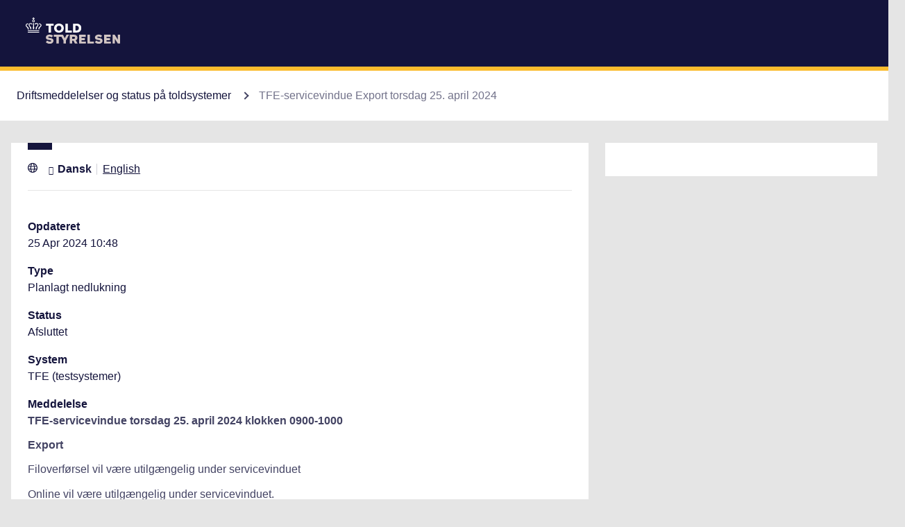

--- FILE ---
content_type: text/html; charset=utf-8
request_url: https://info.skat.dk/data.aspx?oid=2397378&x=read
body_size: 13624
content:
<!DOCTYPE html>
<html xmlns="http://www.w3.org/1999/xhtml" xml:lang="da" lang="da">
	<head>
<title>TFE-servicevindue Export torsdag 25. april 2024 - Toldstyrelsen</title>
<meta http-equiv="Content-Type" content="text/html; charset=UTF-8" />
<meta name="generator" content="Editor4u version 739 - remove deleted text for highlight" />
<meta name="viewport" content="width=device-width, initial-scale=1" />

<meta name="description" content="Denne side er din adgang til info.skat.dk" />
<meta name="robots" content="noindex,noarchive,nosnippet,noimageindex" />
<meta name="DocumentType" content="Drift" />
<meta name="lang" content="da" />
<meta name="name" content="TFE-servicevindue Export torsdag 25. april 2024" />
<meta name="DSstat.pageName" content="TFE-servicevindue Export torsdag 25. april 2024" />
<meta name="pubDate" content="202404251048" />
<meta name="pid" content="4754622" />
<meta name="tid" content="1496" />
<meta name="InformationSegment" content="Erhverv" />
<meta name="Subcategory" content="Erhverv" />
<meta name="Category" content="Øvrige" />
<meta name="DSstat.contentType" content="Driftslog" />
<meta name="DSstat.profile" content="erhverv" />
<meta name="DSstat.site" content="info.skat.dk" />
<meta name="DSstat.department" content="toldst" />
<meta name="DSstat.subject" content="Told for virksomheder" />
<meta name="DSstat.oid" content="2397378" />
<meta name="DSstat.oidVersion" content="0" />
<meta name="DSstat.language" content="da" />
<meta name="DSstat.isDocument" content="1" />

<!-- info.skat internet server 3, version 739 - remove deleted text for highlight -->
<link rel="shortcut icon" href="favicon.ico?v=220" type="image/x-icon" /><link rel="stylesheet" type="text/css" href="/style/print.css?v=220" media="print" />

<link rel="stylesheet" href="/style/main4.css?v=220" type="text/css" media="all" />
<link rel="stylesheet" href="/style/skat-2.15.1.css?v=220" type="text/css" media="all" />
<link rel="stylesheet" href="/style/told.css?v=220" type="text/css" media="all" />
<!-- design.head end -->
<script src="js/jquery-3.7.1.min.js"></script>
<meta name="DCS.dcssip" content="skat.dk">
<meta property="og:image" content="//info.skat.dk/images/head-image.jpg" /> 
<meta name="msapplication-tap-highlight" content="no" />
<link rel="stylesheet" type="text/css" href="/style/hide-leftmenu.css?v=220" media="all" />
<!-- avoid empty title -->
	<link href="/style/lang-8.css?v=220" rel="stylesheet" type="text/css" media="all" /><link href="/style/hide-subtree.css?v=220" rel="stylesheet" type="text/css" media="all" /><link href="/style/hide-rate4u.css?v=220" rel="stylesheet" type="text/css" media="all" /></head>
	<body id="bodyMaster" class="layoutMaster-t1496 layoutMaster-o2397378 chrome unknown bootstrap4 layoutSpecial-read prod prod3">
<!--googleoff: all-->
		<form method="post" action="./data.aspx?oid=2397378&amp;x=read" id="frmMain" novalidate="1" class="site-wrapper needs-validation">
<div class="aspNetHidden">
<input type="hidden" name="clientoId" id="clientoId" value="2397378" />
<input type="hidden" name="clientvId" id="clientvId" value="0" />
<input type="hidden" name="children" id="children" value="0" />
<input type="hidden" name="clang" id="clang" value="da" />
<input type="hidden" name="server" id="server" value="3" />
<input type="hidden" name="__EVENTTARGET" id="__EVENTTARGET" value="" />
<input type="hidden" name="__EVENTARGUMENT" id="__EVENTARGUMENT" value="" />
<input type="hidden" name="__VIEWSTATE" id="__VIEWSTATE" value="/wEPDwULLTEwMzM4MTk1NTQPZBYCAgIPZBYCAgEPZBYCAgQPZBYCAg8PZBYCAgYPFgIeB1Zpc2libGVoZGRatjxEZt/lR/PSUJQzKDYYPDGgJw==" />
</div>

<script type="text/javascript">
//<![CDATA[
var theForm = document.forms['frmMain'];
if (!theForm) {
    theForm = document.frmMain;
}
function __doPostBack(eventTarget, eventArgument) {
    if (!theForm.onsubmit || (theForm.onsubmit() != false)) {
        theForm.__EVENTTARGET.value = eventTarget;
        theForm.__EVENTARGUMENT.value = eventArgument;
        theForm.submit();
    }
}
//]]>
</script>


<script src="/WebResource.axd?d=Ffc8ZxHhIbhQkAxMdji1TamHjJoVP2HTtUWuJzd4x3hcFeD76zVzCcaUFx0aBM1W-u-Q9MgjugARaCMVVRA3xVE7Lmg1&amp;t=638901608248157332" type="text/javascript"></script>

<!-- design/layoutoId: 68755, alternateLayout: 0 (activated: True), isBS4: True, layoutPersist: 0, cLang: da (DA), addWrapper: False, inclWrapper: False, leftMenuUse: False, isCached: True, domainId: 0, ownId: 0, config.layoutInternet: 10985, scriptInclude: , hasDynamics: False -->

<script src="/ScriptResource.axd?d=Bq2estx8EZb6H_ruFpF9Lv-pzHwLFgdrqt4f6a6SqKJhAem0SOk0K9ZRZ952MlSmHB5bFWvFNykcXJzpRsBZRIYJXa99eGw8YiA7KC8kxWZIRtBRGAYpWqJLBj1rkL7ArsTk-rRbqDQ4ie9Ob7mG0v2d1Rc1&amp;t=5c0e0825" type="text/javascript"></script>
<script src="/ScriptResource.axd?d=QanJ0Gtt7fmrGjroMX-ETJKXPSTK-gmI97p9UsjiBIT0gT34aNXVWKeqzAFuLpgvB-drmiSEPDQALYxvEVhS68kCAuH8WnsUKAcGL6GBM-pqyzvPDPF5t0JR8gRdLGiKyOxfd3blmo7jBnGckwXwEXcCSzvIGGvskL2DsGrS7Z_Hu35d0&amp;t=5c0e0825" type="text/javascript"></script>
<script src="WEBsrv/ajax.asmx/js" type="text/javascript"></script>
<div class="aspNetHidden">

	<input type="hidden" name="__VIEWSTATEGENERATOR" id="__VIEWSTATEGENERATOR" value="9ED6FB81" />
	<input type="hidden" name="__EVENTVALIDATION" id="__EVENTVALIDATION" value="/wEdAAKtLBBSFvWOSnKnX72G0IDon++rkmX8FElPrNQaa1D+xAh0aMKSbqvEoMYlYfdmOJksD/zM" />
</div><script type="text/javascript">
//<![CDATA[
Sys.WebForms.PageRequestManager._initialize('ctl03', 'frmMain', ['tctl19$UpdatePanelDynamic','ctl19_UpdatePanelDynamic'], [], [], 300, '');
//]]>
</script>

			<input name="guid" type="hidden" id="guid" value="6935598c-8d4c-4c9d-a3a6-2ab826abf4f6" />
			<input type="hidden" name="search" id="search" />
<!--googleon: all-->
            <header class="MPtop" data-oid="68770">
  <div class="container-fluid">
    <div class="row bg-primary position-relative inner-header pt-2">
      <a href="#mainContent" class="p-3 sr-only sr-only-focusable" style="z-index: 1;">Gå til indhold</a> <a href="https://toldst.dk" class="col-auto header-element toldstdklogo"><span class="sr-only">Gå til forside</span></a>
      <div class="col"></div>
    </div>
    <div class='row header-filler'></div>
  </div>
</header>
<nav aria-label="brødkrumme. Aktuel hierarkisk placering på hjemmesiden" data-oid="68798">
  <ul id="breadcrumb" class="breadcrumb"><li class='breadcrumb-item first'><a href="data.aspx?oid=69011"  title="Vis: Driftsmeddelelser og status på toldsystemer" data-click="breadcrum">Driftsmeddelelser og status på toldsystemer</a></li><li class='breadcrumb-item last active'>TFE-servicevindue Export torsdag 25. april 2024</li></ul>

</nav>
<div class="breadcrumb-filler"></div>
<div class="container-fluid mw-text" role="main">
  <div class="row">
    <div class="col-md-12 px-0">
      <div class="loader">
        
      </div>
<!-- add content block start -->


<!-- add content block end -->
    </div>
    <div id="mainContent" class="MPfullText align-self-start col-lg-8 bg-white blue-square p-4">
      <!--cludooff: index--><div class="lang lang-8 row border-bottom mx-0 pb-3"><a href="/data.aspx?oid=2397378&x=read" class="col-auto pl-0 active">Dansk</a><a href="/data.aspx?oid=2397378&x=read&lang=us" class="col-auto pl-0">English</a></div><!--cludoon: index-->
      <div class="row">
        <div class="col-12 col-sm">
          
        </div>
        <div class="col-12 col-sm-auto mt-sm-3">
          
<div class="readspeaker">
    
</div>
        </div>
      </div>
      <div class="topline">
        
<div class="badgetWrapper mt-2 mb-1">
    
</div>
<div class="badgetWrapperBox">
    <div class="badgetPrintBox">
    </div>
</div>
      </div>
      <div id="content" class="MPtextindex">
        <div id="ctl19_UpdateProgressDynamic" style="display:none;">
	
    
</div>
<div id="ctl19_UpdatePanelDynamic">
	
        
<div id="resultTreeindex">
    <div class='textContent' data-mode='0' data-pgm='portal.textBase'><div class='MPtext'><div class="pair pair-Caption edge-t1496">
<div class="edge edge1">Opdateret</div><div class="edge edge2">25 Apr 2024 10:48</div></div><div class="pair pair-Caption edge-t1496">
<div class="edge edge1">Type</div><div class="edge edge2">Planlagt nedlukning</div></div><div class="pair pair-Caption edge-t1496">
<div class="edge edge1">Status</div><div class="edge edge2">Afsluttet</div></div><div class="pair pair-Caption edge-t1496">
<div class="edge edge1">System</div><div class="edge edge2">TFE (testsystemer)</div></div><div class="pair pair-Caption edge-t1496">
<div class="edge edge1">Meddelelse</div><div class="edge edge2"><p><strong>TFE-servicevindue torsdag 25. april 2024 klokken 0900-1000</strong></p>
<p><strong>Export</strong></p>

<p>Filoverførsel vil være utilgængelig under servicevinduet</p>
<p>Online vil være utilgængelig under servicevinduet.</p>

<p>Onlineklienten til Import på TFE skal efter servicevinduet opdateres. Det sker automatisk.</p>
<p>Virksomheder, der anvender miljøer som fx. Citrix kan hente den nye onlineklient til Import til både</p>
<ul>
<li>TFE (export-installer-5.10.24.4-TFE) og</li>
<li>PRD (export-installer-5.10.24.4-PROD).</li>
</ul>
<p>Oplysning herom ved <a href="mail2:s@freivprqrfxf[ngk]agbyqfg.qx">servicedesk@toldst.dk</a>.</p>

<p>Udlægning til Produktion gennemføres mandag 29. april 2024 klokken 1800-2100.</p>
<p>Nærmere herom følger.</p></div></div></div></div>
    
    
    <div id="ResultId"></div>
</div>
<!-- resultTreeindex end -->
    
</div>
<div class="w-100 d-flex flex-row-reverse float-left align-items-center mt-2">
    
    
    
</div>
<div>
    <span id="ctl19_Status" class="float-left dynamicStatus"></span>
</div>
<div class="modal fade" tabindex="-1" role="dialog" id="editdismiss">
    <div class="modal-dialog" role="document">
        <div class="modal-content">
            <div class="modal-header">
                <h5 class="modal-title">Er du sikker på, du vil afbryde?</h5>
            </div>
            <div class="modal-body">
                <p>Teksten bliver ikke gemt, hvis du afbryder.</p>
            </div>
            <div class="modal-footer">
                <button type="button" class="btn btn-primary" onclick="history.back();">Ja, afbryd</button>
                <button type="button" class="alt-btn alt-btn-luk" data-dismiss="modal">
                    Nej, bliv på siden
                </button>
            </div>
        </div>
    </div>
</div>
      </div>
    </div>
    <div class="MPlink col-12 col-lg-4 pt-4 pt-lg-0 overflow-hidden px-0 px-sm-4 pr-lg-0" role="navigation" aria-label="Sidemenu med links og andre informationer">
      <div class="MPmenu subtreeWrapper bg-white p-3 p-lg-4 mb-4">
        

      </div>
      <div class="phone4u">
        
<!-- add content block start -->


<!-- add content block end -->
      </div>
      <div class="html-kode-boks">
        
<!-- add content block start -->


<!-- add content block end -->
      </div>
      <div class="rate4uWrapper bg-white bg-white p-3 p-lg-4 mb-4 wizardRating">
        

      </div>
      <div class="MPmenu linkWrapper bg-white p-3 p-lg-4 mb-4">
        
      </div>
    </div>
  </div>
</div>
<footer data-oid="68761">
  <div class='row header-filler'></div>
  <div class="container-fluid">
    <div class="row py-4">
      <div class="col-12 col-lg">
        <p class="mb-lg-0"><a href="https://www.was.digst.dk/toldst-dk" class="related-link" target="_blank">Tilgængelighedserklæring</a></p>
      </div>
      <div class="col-12 col-lg">
        <p class="mb-lg-0"><a href="tel:70157301" class="related-link">Kontakt os: 70 15 73 01</a></p>
      </div>
      <div class="col-12 pr-0 col-lg-auto">
        <p class="mb-lg-0"><a href="https://toldst.dk/privatlivspolitik" class="related-link" target="_blank">Privatlivspolitik og cookies</a></p>
      </div>
    </div>
    <div class="row">
      <div class="col footer-info text-lg-center">
        Toldstyrelsen er en del af Skatteforvaltningen
      </div>
    </div>
  </div>
</footer><!-- Version 2.1.0.0 ved data4u, system start: 22-01-2026 23:04:41, users: 3269 -->
<!--googleoff: all-->
            <input id="data4u" type="hidden" />
		
<script src="" data-consent-src="/js/adobe/launch-ENdf0061c3f0ec449393d027de76cead4d.min.js?v=220" data-category-consent="cookie_cat_marketing"></script>
<script id="CookieConsent" data-culture="DA" src="https://policy.app.cookieinformation.com/uc.js"></script>
<script src="js/standard.js?v=15"></script>
<script src="js/skat-2.15.1.min.js"></script>
<script src="js/segment.js"></script>
<script src="" data-consent-src="js/statx.js?v=13" data-category-consent="cookie_cat_statistic"></script>
<script src="" data-consent-src="js/statxx.js?v=10" data-category-consent="cookie_cat_statistic"></script><script src="js/cludo.js?v=220"></script><!-- lang-8.css (via shared.addStyle) --><!-- subtree.css (excluded via styleExclude) --><!-- hide-subtree.css (via shared.addStyle) --><!-- hide-rate4u.css (via shared.addStyle) -->
<script type="text/javascript">
//<![CDATA[
Sys.Application.add_init(function() {
    $create(Sys.UI._UpdateProgress, {"associatedUpdatePanelId":null,"displayAfter":500,"dynamicLayout":true}, null, null, $get("ctl19_UpdateProgressDynamic"));
});
//]]>
</script>
</form>
	</body>
</html>

--- FILE ---
content_type: text/css
request_url: https://info.skat.dk/style/told.css?v=220
body_size: 1378
content:
/* ==========================================================================
   toldst.dk via info.skat.dk
   v 1.0 første version 
   v 1.1 added breadcrumb facility
   ========================================================================== */
div.inner-header {
    min-height: 6rem;
}
div.header-filler {
    background-color: #fbbc2e;
    height: 6px;
}
.header-element.toldstdklogo {
    width: 210px;
    /*height: 96px;*/
    background-image: url(../images/logo/Toldst_logo_SMALL_horisontal_RGB_WHITE_SAND.svg);
    background-repeat: no-repeat;
    background-position: center;
    background-size: 8.5rem;
}

@media (max-width: 768px) {
    .header-element.toldstdklogo {
        width: 60px;
        background-image: url(../images/skatdk-logo-white-mobile.svg);
        background-size: 28px;
    }
}

.header-element.bg-toldstdk {
    color: black;
}

    .header-element.bg-toldstdk:hover, .header-element.bg-toldstdk:focus {
        background-color: #72728a;
    }

header.MPtop {
    margin-bottom: 0;
}

.breadcrumb-filler {
    height: 2rem;
}

--- FILE ---
content_type: text/css
request_url: https://info.skat.dk/style/lang-8.css?v=220
body_size: 1682
content:
/* ==========================================================================
   Style for language type 8 when used via userlang=type8
   v 1.0 initial version
   ========================================================================== */

.lang-8 {
    display: flex;
    align-items: center;
    line-height: 1.8;
    padding-left: 16px;
}

.lang-8 .language-chooser {
    border: none;
    padding: 0 1rem;
    color: white;
    transition: background-color 0.3s;
    text-align: left;
    display: flex;
    align-items: center;
}

.lang-8::before {
    content: url('../images/ikoner/ikon-sprogvaelger.svg');
    display: flex;
    position: relative;
    left: -16px;
}

.lang-8 a {
    padding-right: 1rem;
    position: relative;
}

.lang-8 a:not(:last-child)::after {
    content: '';
    background-color: #D0D0D8;
    width: 1px;
    height: 16px;
    position: absolute;
    right: .5rem;
    top: 6px;
}

.lang-8 a.active {
    text-decoration: none;
    cursor: text;
    font-weight: bold;
}

.lang-8 a.active::before {
    content: "\e97d";
    font-family: "dap-ikon-font" !important;
    font-style: normal;
    font-weight: normal;
    font-variant: normal;
    text-transform: none;
    line-height: 1;
    -webkit-font-smoothing: antialiased;
    -moz-osx-font-smoothing: grayscale;
    font-size: 12px;
    margin-right: 6px;
}

--- FILE ---
content_type: text/css
request_url: https://info.skat.dk/style/hide-subtree.css?v=220
body_size: 602
content:
/* ==========================================================================
    Stylesheet for subtree.ascx, when it is empty
    v 1.0 Use separate css to avoid using style-src 'unsafe-inline'
   ========================================================================== */
div.subtreeWrapper {
    display: none !important
}

--- FILE ---
content_type: image/svg+xml
request_url: https://info.skat.dk/images/ikoner/ikon-sprogvaelger.svg
body_size: 1871
content:
<?xml version="1.0" encoding="utf-8"?>
<!-- Generator: Adobe Illustrator 26.1.0, SVG Export Plug-In . SVG Version: 6.00 Build 0)  -->
<svg version="1.1" id="Lag_1" xmlns="http://www.w3.org/2000/svg" xmlns:xlink="http://www.w3.org/1999/xlink" x="0px" y="0px"
	 width="14.1px" height="14.1px" viewBox="0 0 14.1 14.1" style="enable-background:new 0 0 14.1 14.1;" xml:space="preserve">
<style type="text/css">
	.st0{fill:#14143C;}
</style>
<link  fill="#FFFFFF" id="dark-mode-custom-link" rel="stylesheet" type="text/css" xmlns=""></link>
<g>
	<path class="st0" d="M8.9,9.6L8.9,9.6c-0.3,1.7-0.7,2.9-0.9,3.3l0,0l0,0C7.4,13,6.8,13,6.3,13l0,0l0,0c-0.3-0.5-0.7-1.7-1-3.3V9.6
		H8.9z M4,8.4L4,8.4L1.3,8.5l0,0C1.2,7.9,1.2,7.6,1.2,7.1S1.3,6,1.3,5.7l0,0H4v0.1c0,0.4-0.1,0.9-0.1,1.4C3.9,7.5,3.9,7.9,4,8.4z
		 M5.3,4.5c0.3-1.5,0.8-2.8,1-3.2l0,0l0,0c0.5-0.1,1-0.1,1.5,0l0,0l0,0c0.3,0.4,0.7,1.7,1,3.2H5.3z M4.7,1.7l0.1-0.1L4.7,1.7
		c-0.2,1-0.5,1.9-0.6,2.8H1.8C2.4,3.3,3.4,2.3,4.7,1.7z M4.1,9.6L4.1,9.6c0.2,1,0.4,2,0.7,2.8v0.1l-0.1-0.1C3.5,12,2.4,10.9,1.8,9.7
		V9.6H4.1z M9.1,7.1c0,0.4,0,0.8-0.1,1.3v0.1H5.1V8.4C5.1,7.9,5,7.5,5,7.1C5,6.6,5,6,5.1,5.7V5.6H9v0.1C9.1,6.1,9.1,6.7,9.1,7.1z
		 M10,4.5C9.9,3.6,9.6,2.7,9.3,1.8V1.7l0.1,0.1c1.3,0.6,2.3,1.6,2.9,2.8L10,4.5L10,4.5z M9.5,12.5l-0.1,0.1L9.5,12.5
		c0.2-0.9,0.4-1.9,0.6-2.9l0,0h2.4v0.1C11.7,10.9,10.7,12,9.5,12.5z M10.2,5.7L10.2,5.7l2.6-0.1l0,0c0.1,0.5,0.2,1,0.2,1.5
		c0,0.4,0,0.8-0.1,1.3l0,0h-2.6V8.3c0-0.5,0.1-0.9,0.1-1.3C10.2,6.7,10.2,6.1,10.2,5.7z M7.1,0C3.2,0,0,3.2,0,7.1s3.2,7.1,7.1,7.1
		s7.1-3.2,7.1-7.1C14.1,3.2,11,0,7.1,0z"/>
</g>
</svg>


--- FILE ---
content_type: image/svg+xml
request_url: https://info.skat.dk/images/logo/Toldst_logo_SMALL_horisontal_RGB_WHITE_SAND.svg
body_size: 4320
content:
<?xml version="1.0" encoding="utf-8"?>
<!-- Generator: Adobe Illustrator 26.0.2, SVG Export Plug-In . SVG Version: 6.00 Build 0)  -->
<svg version="1.1" id="Layer_1" xmlns="http://www.w3.org/2000/svg" xmlns:xlink="http://www.w3.org/1999/xlink" x="0px" y="0px"
	 viewBox="0 0 101.5 28.3" style="enable-background:new 0 0 101.5 28.3;" xml:space="preserve">
<style type="text/css">
	.st0{fill:#D1C5C3;}
	.st1{fill:#FFFFFF;}
</style>
<g>
	<g>
		<path class="st0" d="M21.6,26.8l1.5-1.9c0.6,0.5,1.7,1.2,2.8,1.2c1.1,0,1.5-0.3,1.5-0.8c0-1.6-5.7-0.1-5.7-3.6
			c0-1.8,1.7-3.2,4.1-3.2c1.7,0,2.9,0.7,3.6,1.3l-1.5,1.8c-0.4-0.4-1.4-0.9-2.3-0.9c-1,0-1.4,0.3-1.4,0.7c0,1.3,5.7,0,5.7,3.7
			c0,1.8-1.6,3.4-4.3,3.4C24.2,28.3,22.7,27.8,21.6,26.8z"/>
		<polygon class="st0" points="43.9,18.7 42,22.4 40.1,18.7 30.2,18.7 30.2,20.9 33.1,20.9 33.1,28.2 35.7,28.2 35.7,20.9 
			38.5,20.9 40.6,24.8 40.6,28.2 43.3,28.2 43.3,24.8 46.6,18.7 		"/>
		<path class="st0" d="M47.4,18.7H52c2.4,0,3.7,1.3,3.7,3.2c0,1.2-0.7,2.2-1.8,2.8l2,3.5H53l-1.6-3H50v3h-2.6V18.7z M50,20.9v2.1H52
			c0.7,0,1.1-0.5,1.1-1.1c0-0.5-0.3-1-1.1-1H50z"/>
		<path class="st0" d="M57.4,18.7h7.1V21H60v1.3h3.7v2.2H60V26h4.7v2.2h-7.3V18.7z"/>
		<path class="st0" d="M73.4,28.2h-6.9v-9.5h2.6V26h4.3V28.2z"/>
		<path class="st0" d="M74.4,26.8l1.5-1.9c0.6,0.5,1.7,1.2,2.8,1.2c1.1,0,1.5-0.3,1.5-0.8c0-1.6-5.7-0.1-5.7-3.6
			c0-1.8,1.7-3.2,4.1-3.2c1.7,0,2.9,0.7,3.6,1.3l-1.5,1.8c-0.4-0.4-1.4-0.9-2.3-0.9c-1,0-1.4,0.3-1.4,0.7c0,1.3,5.7,0,5.7,3.7
			c0,1.8-1.6,3.4-4.3,3.4C76.9,28.3,75.4,27.8,74.4,26.8z"/>
		<path class="st0" d="M84.4,18.7h7.1V21H87v1.3h3.7v2.2H87V26h4.7v2.2h-7.3V18.7z"/>
		<path class="st0" d="M93.4,18.7h2.4l3.2,5.1v-5.1h2.5v9.5h-2.4l-3.2-5.1v5.1h-2.5V18.7z"/>
	</g>
	<g>
		<g>
			<path class="st1" d="M21.7,6.8H30V9h-2.8v7.3h-2.6V9h-2.8V6.8z"/>
			<path class="st1" d="M30.6,11.6c0-3.3,2.6-4.9,5.2-4.9c2.6,0,5.2,1.7,5.2,4.9c0,3.1-2.4,4.9-5.2,4.9
				C33.1,16.5,30.6,14.7,30.6,11.6z M38.4,11.6c0-1.8-1.2-2.6-2.6-2.6c-1.4,0-2.6,0.9-2.6,2.6c0,1.6,1.3,2.7,2.6,2.7
				C37.1,14.3,38.4,13.2,38.4,11.6z"/>
			<path class="st1" d="M49.6,16.3h-6.9V6.8h2.6v7.3h4.3V16.3z"/>
			<path class="st1" d="M54.9,6.8c2.1,0,4.9,1,4.9,4.8c0,3.7-2.8,4.7-4.9,4.7h-4V6.8H54.9z M53.5,9v5.1H55c0.7,0,2.2-0.5,2.2-2.5
				c0-2-1.5-2.6-2.2-2.6H53.5z"/>
		</g>
	</g>
	<g>
		<path class="st1" d="M3.2,12.9L3.2,12.9c0-0.4,0.1-1.2-0.1-1.6c-0.3-0.5-0.8-1-1.4-1.5C1.4,9.6,0.9,9.2,0.9,8.6
			c0-0.9,0.6-1.1,1.1-1.1c0.2,0,0.3,0,0.5,0.1c0.1-0.3,0.2-0.6,0.4-0.8C2.5,6.6,2.3,6.6,2,6.6c-0.8,0-2,0.6-2,2c0,0.9,0.6,1.5,1.1,2
			c0.6,0.6,1.1,1.2,1.2,2.4H3.2z"/>
		<rect x="2.3" y="13.9" class="st1" width="12.2" height="0.8"/>
		<rect x="2.3" y="15.6" class="st1" width="12.2" height="0.8"/>
		<path class="st1" d="M14.8,6.6c-0.3,0-0.5,0-0.8,0.1c0.2,0.2,0.3,0.5,0.4,0.8c0.1,0,0.3-0.1,0.5-0.1c0.4,0,1.1,0.2,1.1,1.1
			c0,0.6-0.5,1-0.7,1.2c-0.6,0.5-1.1,1-1.4,1.5c-0.2,0.4-0.2,1.2-0.1,1.6h0.9c0.1-1.2,0.6-1.8,1.2-2.4c0.5-0.5,1.1-1.1,1.1-2
			C16.8,7.2,15.7,6.6,14.8,6.6z"/>
		<path class="st1" d="M8.8,12.9L8.8,12.9C8.8,12.9,8.8,12.9,8.8,12.9c0.1-0.7,0.4-1,0.4-1.6c0-0.5-0.3-0.9-0.3-2.6c0,0,0,0,0,0V6.2
			H8v2.5c0,0,0,0,0,0c0,1.6-0.3,2-0.3,2.6c0,0.7,0.2,0.9,0.4,1.6l0,0v0H8.8z"/>
		<path class="st1" d="M5,12.9h0.9C6,12.2,6.2,11.6,6,11.1c-0.2-0.6-0.9-1.2-1.4-1.7C4.3,9,4.1,8.6,4.1,8.1C4.1,7.5,4.5,7,5.2,7
			c0.8,0,1,0.7,2,0.7V6.9c-0.6-0.1-0.9-0.7-2-0.7c-0.6,0-1.1,0.2-1.5,0.6C3.4,7.1,3.2,7.6,3.2,8.1c0,0.8,0.4,1.3,0.8,1.8
			C4.5,10.5,5,11.3,5,12.9z"/>
		<path class="st1" d="M9.7,7.7c0.9,0,1.2-0.7,2-0.7c0.7,0,1.1,0.5,1.1,1.1c0,0.5-0.2,0.9-0.6,1.3c-0.5,0.5-1.2,1.1-1.4,1.7
			c-0.2,0.5,0,1.1,0.1,1.8h0.9c0-1.7,0.5-2.4,1-3c0.4-0.5,0.8-1,0.8-1.8c0-0.5-0.2-1-0.5-1.4c-0.4-0.4-0.9-0.6-1.5-0.6
			c-1.1,0-1.4,0.7-2,0.7V7.7z"/>
		<path class="st1" d="M7,3.9c0,0.8,0.6,1.4,1.4,1.4c0.8,0,1.4-0.6,1.4-1.4c0-0.6-0.4-1.2-1-1.3V1.7h0.9V0.9H8.8V0H8v0.9H7.1v0.8H8
			v0.8C7.4,2.7,7,3.3,7,3.9z M8.4,3.2c0.4,0,0.7,0.3,0.7,0.7S8.8,4.6,8.4,4.6C8,4.6,7.7,4.3,7.7,3.9S8,3.2,8.4,3.2z"/>
	</g>
</g>
</svg>
